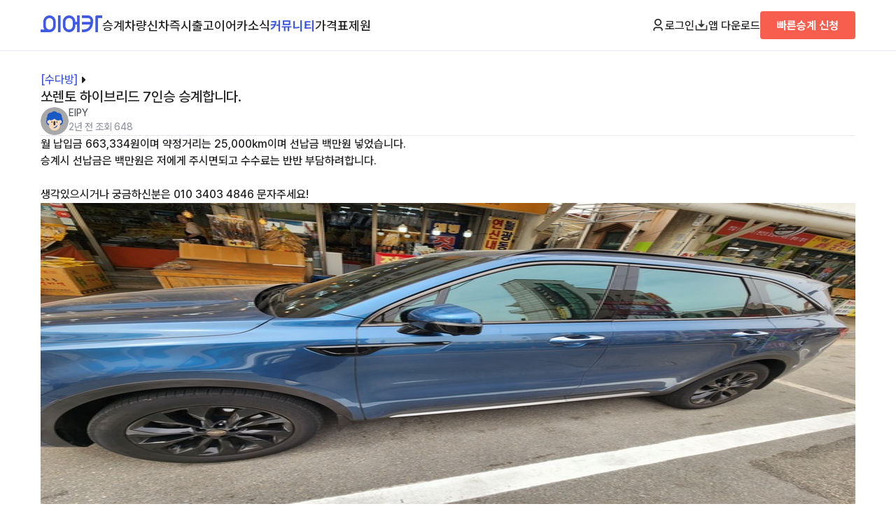

--- FILE ---
content_type: text/html; charset=UTF-8
request_url: https://www.eacar.co.kr/community/2685
body_size: 32361
content:

<!DOCTYPE html>
<html lang="ko">
<head>
	<!-- Google Tag Manager -->
	<script>(function(w,d,s,l,i){w[l]=w[l]||[];w[l].push({'gtm.start':
				new Date().getTime(),event:'gtm.js'});var f=d.getElementsByTagName(s)[0],
			j=d.createElement(s),dl=l!='dataLayer'?'&l='+l:'';j.async=true;j.src=
			'https://www.googletagmanager.com/gtm.js?id='+i+dl;f.parentNode.insertBefore(j,f);
		})(window,document,'script','dataLayer','GTM-WXSRLVP');</script>
	<!-- End Google Tag Manager -->

	<!-- Google tag (gtag.js) -->
	<script async src="https://www.googletagmanager.com/gtag/js?id=AW-316109629"></script>
	<script>
		window.dataLayer = window.dataLayer || [];
		function gtag(){dataLayer.push(arguments);}
		gtag('js', new Date());

		gtag('config', 'AW-316109629');
	</script>
	<!-- Event snippet for 빠른승계신청완료 conversion page
In your html page, add the snippet and call gtag_report_conversion when someone clicks on the chosen link or button. -->
	<script>
		function gtag_report_conversion(send_to, event_name) {
			/*gtag('event', event_name, {
				'send_to': send_to,
				'value' : 1.0,
				'currency': 'KRW'
			});
			return false;*/
		}

		function gtag_report_conversion_premium_request() {
			gtag_report_conversion('AW-316109629/WZKNCLrDisgZEL3m3ZYB', 'conversion');
		}

		function gtag_report_conversion_newcar_request() {
			gtag_report_conversion('AW-316109629/LEXTCKuGjoYbEL3m3ZYB', 'conversion');
		}
		function gtag_report_conversion_trust_request() {
			gtag_report_conversion('AW-316109629/LEXTCKuGjoYbEL3m3ZYB', 'conversion');
		}

	</script>


	<meta name="NaverBot" content="All" />
	<meta name="NaverBot" content="index,follow" />
	<meta name="Yeti" content="All" />
	<meta name="Yeti" content="index,follow" />
	<meta charset="UTF-8" />
	<meta name="viewport" content="width=device-width, initial-scale=1.0, maximum-scale=1.0, user-scalable=0" />
	<link rel="shortcut icon" href="/assets/images/favicon.ico">
	<link rel="stylesheet" as="style" crossorigin href="https://cdn.jsdelivr.net/gh/orioncactus/pretendard@v1.3.9/dist/web/variable/pretendardvariable.min.css" />
	<link rel="stylesheet" href="/assets/css/settings.css?v=1.4.6" />
	<link rel="stylesheet" href="/assets/css/style.css?v=1.4.6" />

	
	<script src="https://accounts.google.com/gsi/client" async defer></script>
	<script src="https://appleid.cdn-apple.com/appleauth/static/jsapi/appleid/1/en_US/appleid.auth.js"></script>
	<script src="https://developers.kakao.com/sdk/js/kakao.js"></script>

	<meta property="og:type" content="website">
	<title>쏘렌토 하이브리드 7인승 승계합니다. - 이어카 커뮤니티</title>
	<meta name="description" content="월 납입금 663,334원이며 약정거리는 25,000km이며 선납금 백만원 넣었습니다. 승계시 선납금은 백만원은 저에게 주시면되고 수수료는 반반 부담하려합니다. 생각있으시거나 궁금하신분은 010 3403 4846 문자주세요!..." />
	<meta name="keywords" content="장기렌트/리스 승계 커뮤니티, 승계 전문가, 답변, 전문 매니저, 승계 매물, 신차견적">

	<meta property="og:site_name" content="장기 렌터카 리스 승계 중고차 커뮤니티 신차견적비교 신차장기렌트 신차리스 | 이어카">
	<meta property="og:type" content="website">
	<meta property="og:url" content="https://www.eacar.co.kr/">
	<meta property="og:title" content="쏘렌토 하이브리드 7인승 승계합니다. - 이어카 커뮤니티">
	<meta property="og:description" content="월 납입금 663,334원이며 약정거리는 25,000km이며 선납금 백만원 넣었습니다. 승계시 선납금은 백만원은 저에게 주시면되고 수수료는 반반 부담하려합니다. 생각있으시거나 궁금하신분은 010 3403 4846 문자주세요!...">
	<meta property="og:image" content="https://www.eacar.co.kr/assets/images/thumbnail_eacar.png?v=1.4.6">
	<meta property="twitter:image" content="https://www.eacar.co.kr/assets/images/thumbnail_eacar.png?v=1.4.6">	<meta property="twitter:url" content="https://www.eacar.co.kr/">
	<meta property="twitter:title" content="쏘렌토 하이브리드 7인승 승계합니다. - 이어카 커뮤니티">
	<meta name="twitter:card" content="summary">
	<meta property="twitter:description" content="월 납입금 663,334원이며 약정거리는 25,000km이며 선납금 백만원 넣었습니다. 승계시 선납금은 백만원은 저에게 주시면되고 수수료는 반반 부담하려합니다. 생각있으시거나 궁금하신분은 010 3403 4846 문자주세요!...">
	<link rel="canonical" href="https://www.eacar.co.kr/community/2685" />

	<script src="https://code.jquery.com/jquery-3.7.1.min.js" integrity="sha256-/JqT3SQfawRcv/BIHPThkBvs0OEvtFFmqPF/lYI/Cxo=" crossorigin="anonymous"></script>
	<script src="/assets/js/common.js?v=1.4.6"></script>

	<script type="text/javascript" charset="UTF-8" src="//t1.daumcdn.net/kas/static/kp.js"></script>
	<script type="text/javascript">
		kakaoPixel('5695884075889740358').pageView();
	</script>
	<script>
		!function (w, d, t) {
			w.TiktokAnalyticsObject=t;var ttq=w[t]=w[t]||[];ttq.methods=["page","track","identify","instances","debug","on","off","once","ready","alias","group","enableCookie","disableCookie"],ttq.setAndDefer=function(t,e){t[e]=function(){t.push([e].concat(Array.prototype.slice.call(arguments,0)))}};for(var i=0;i<ttq.methods.length;i++)ttq.setAndDefer(ttq,ttq.methods[i]);ttq.instance=function(t){for(var e=ttq._i[t]||[],n=0;n<ttq.methods.length;n++)ttq.setAndDefer(e,ttq.methods[n]);return e},ttq.load=function(e,n){var i="https://analytics.tiktok.com/i18n/pixel/events.js";ttq._i=ttq._i||{},ttq._i[e]=[],ttq._i[e]._u=i,ttq._t=ttq._t||{},ttq._t[e]=+new Date,ttq._o=ttq._o||{},ttq._o[e]=n||{};var o=document.createElement("script");o.type="text/javascript",o.async=!0,o.src=i+"?sdkid="+e+"&lib="+t;var a=document.getElementsByTagName("script")[0];a.parentNode.insertBefore(o,a)};

			ttq.load('CJETTQ3C77U2Q32BT45G');
			ttq.page();
		}(window, document, 'ttq');
	</script>

	<!-- Meta Pixel Code -->
	<script>
		!function(f,b,e,v,n,t,s)
		{if(f.fbq)return;n=f.fbq=function(){n.callMethod?
			n.callMethod.apply(n,arguments):n.queue.push(arguments)};
			if(!f._fbq)f._fbq=n;n.push=n;n.loaded=!0;n.version='2.0';
			n.queue=[];t=b.createElement(e);t.async=!0;
			t.src=v;s=b.getElementsByTagName(e)[0];
			s.parentNode.insertBefore(t,s)}(window, document,'script',
			'https://connect.facebook.net/en_US/fbevents.js');
		fbq('init', '722243839149799');
		fbq('track', 'PageView');
	</script>
	<noscript><img height="1" width="1" style="display:none"
				   src="https://www.facebook.com/tr?id=722243839149799&ev=PageView&noscript=1"
		/></noscript>
	<!-- End Meta Pixel Code -->


	<!-- adsense -->
		<meta name="naver-site-verification" content="5399f1224a5b1b962ca209b46fafab05c6683df2" />

	<!-- Taboola Pixel Code -->
	<script type='text/javascript'>
		window._tfa = window._tfa || [];
		window._tfa.push({notify: 'event', name: 'page_view', id: 1883936});
		!function (t, f, a, x) {
			if (!document.getElementById(x)) {
				t.async = 1;t.src = a;t.id=x;f.parentNode.insertBefore(t, f);
			}
		}(document.createElement('script'),
			document.getElementsByTagName('script')[0],
			'//cdn.taboola.com/libtrc/unip/1883936/tfa.js',
			'tb_tfa_script');
	</script>
	<!-- End of Taboola Pixel Code -->
	<!-- Taboola Pixel Code -->
	<script>
		_tfa.push({notify: 'event', name: 'lead', id: 1883936});
	</script>
	<!-- End of Taboola Pixel Code -->


</head>
<body>
<!-- Google Tag Manager (noscript) -->
<noscript><iframe src="https://www.googletagmanager.com/ns.html?id=GTM-WXSRLVP"
				  height="0" width="0" style="display:none;visibility:hidden"></iframe></noscript>
<!-- End Google Tag Manager (noscript) -->
<script src="//wcs.naver.net/wcslog.js"></script>
<script >
	if(!wcs_add) var wcs_add = {};
	wcs_add["wa"] = "9a68b5a803e0a";
	if(window.wcs) {
		wcs_do();
	}
</script>

<header>
	<div class="container">
		<nav class="p-navbar pc">
			<div class="p-navbar-l">
				<a href="/" class="ci"><img src="/assets/images/ci.png" alt="이어카"></a>
				<ul class="menu">
					<li><a href="/car" class="">승계차량</a></li>
					<li><a href="/newcar" class="">신차즉시출고</a></li>
					<!--<li><a href="/bid" class="">견적어때</a></li>-->
					<li><a href="/article" class="">이어카소식</a></li>
					<li><a href="/community" class="selected">커뮤니티</a></li>
					<li><a href="/price" class="">가격표</a></li>
					<li><a href="/specific" class="">제원</a></li>
				</ul>
			</div>
			<div class="p-navbar-r">
														<button type="button" class="btn-login btn_open_login"><img src="/assets/images/icon_user.png" class="btn-icon">로그인</button>
												<a href="http://go.eacar.co.kr/65d7f85cee397" target="_blank"><img src="/assets/images/icon_download.png" class="btn-icon">앱 다운로드</a>
				<!--TODO-->

									<a href="/premium/request" class="btn-quick subtitle2">빠른승계 신청</a>
				
			</div>
		</nav>
		<nav class="m-navbar mobile">
			<div class="m-navbar-t">
				<div>
					<div class="btn-menu">
						<a id="btn_open_sidemenu">
							<img src="/assets/images/menu.png" alt="메뉴">
						</a>
					</div>
					<a href="/" class="ci"><img src="/assets/images/ci.png" alt="이어카"></a>
				</div>

				<div>
															<button type="button" class="btn-login btn_open_login deafult">로그인</button>

									
					<a href="/premium/request" class="btn-quick subtitle2">빠른승계 신청</a>
				</div>
			</div>
			<div class="divider"></div>
			<div class="m-navbar-b">
				<ul class="menu">
					<li><a href="/car" class="">승계차량</a></li>
					<li><a href="/newcar" class="">신차즉시출고</a></li>
					<!--<li><a href="/bid" class="">견적어때</a></li>-->
					<li><a href="/article" class="">이어카소식</a></li>
					<li><a href="/community" class="selected">커뮤니티</a></li>
					<li><a href="/price" class="">가격표</a></li>
					<li><a href="/specific" class="">제원</a></li>
				</ul>
			</div>
		</nav>
	</div>
</header>

<div class="m-menu" id="m_side_menu">
	<a class="btn-close" id="btn_close_sidemenu"><img src="/assets/images/close.png" alt="닫기"></a>
			<button class="login subtitle1 btn_open_login" href="#">로그인을 해주세요. <img src="/assets/images/arrow_right.png"></button>
			<ul class="menu">
		<li><a href="/car" class="subtitle2">승계차량</a>
			<ul>
				<li><a href="/car?premium=1">빠른승계차량</a></li>
				<li><a href="/car?contract=1">장기렌트</a></li>
				<li><a href="/car?contract=2">리스</a></li>
			</ul>
		</li>
		<li><a href="/newcar" class="subtitle2">신차즉시출고 <b class="caption1 text-orange050">&nbsp;NEW</b></a>
			<ul>
				<li><a href="/newcar/live">실시간즉시출고</a></li>
				<li><a href="/newcar/model">차종별보기</a></li>
				<li><a href="/newcar/trust">저신용보기</a></li>
				<li><a href="/newcar/business">사업자전용</a></li>
			</ul>
		</li>
		<li><a href="/article" class="subtitle2">이어카소식</a>
			<ul>
				<li><a href="/article">블로그</a></li>
				<li><a href="/channel">이어카채널</a></li>
				<li><a href="/premium">E-스토리</a></li>
				<li><a href="/safe">안전도평가</a></li>
			</ul>
		</li>
		<li><a href="/community" class="subtitle2">커뮤니티</a>
			<ul>
				<li><a href="/community/find">승계찾아줘</a></li>
				<!--<li><a href="/community/newcar">견적어때</a></li>-->
				<li><a href="/community/ai">AI에게 물어봐</a></li>
				<li><a href="/community/free">수다방</a></li>
			</ul>
		</li>
		<!--<li><a href="/bid" class="subtitle2">견적어때 <b class="caption1 text-orange050">&nbsp;NEW</b></a></li>-->
		<li><a href="/price" class="subtitle2">가격표</a></li>
		<li><a href="/specific" class="subtitle2">제원</a></li>
		<li><a href="/notice" class="subtitle2">공지사항</a></li>

	</ul>
	<div class="btn-wrap">
		<a href="http://go.eacar.co.kr/65d8114856868" class="btn-primary">앱 다운로드</a>
		<a href="/premium/request" class="btn-quick">빠른승계 신청</a>
        <button type="button" class="btn-form btn-form btn_pop_request" data-kind="간편상담" data-title="" data-subtitle="간편상담">간편상담</button>
	</div>
</div>


<main class="article-detail">
	<div class="container">
		<section class="article-detail-contents">
			<div class="title">
				<a class="category text-primary" href="/community/FREE">[수다방] <img src="/assets/images/arrow_right.png" alt=""></a>
				<p class="daum-wm-title">쏘렌토 하이브리드 7인승 승계합니다.</p>
				<div class="user-info">
					<img src="https://app.eacar.co.kr/user/image/897" alt="유저이미지" class="user-img">
					<div class="user">
						<p class="nickname text-grey060">ElPY</p>
						<p class="info">
							<span class="text-grey050">2년 전</span>
							<span class="text-grey050">조회 648</span>
							<span class="daum-wm-datetime hidden">2023-05-23 16:07:42</span>
						</p>
					</div>
				</div>
			</div>
			<div class="contents daum-wm-content">
				<div class="divider"></div>
				<p>월 납입금 663,334원이며 약정거리는 25,000km이며 선납금 백만원 넣었습니다.<br />
승계시 선납금은 백만원은 저에게 주시면되고 수수료는 반반 부담하려합니다.<br />
<br />
생각있으시거나 궁금하신분은 010 3403 4846 문자주세요!</p>
									<img src="https://static.eacar.co.kr/attachments/COMMUNITY/2023/05/23/1684825511746600_600.jpg" alt="">
									<img src="https://static.eacar.co.kr/attachments/COMMUNITY/2023/05/23/1684825586098800_600.jpg" alt="">
				
			</div>
			<p class="text-grey060 comment-num">댓글 4</p>
			<ul class="comment-list">
								<li>
					<div class="manager-info">
													<img src="https://app.eacar.co.kr/user/image/897" alt="매니저이미지" class="manager-img">

												<div class="manager">
															<div>
									<p class="nickname">ElPY</p>
								</div>
							



							<span class="info text-grey050">2년 전</span>
														<div class="comment">
								<div>인수시 가격은 16,660,909원입니다.</div>
							</div>
							
						</div>
					</div>
				</li>
								<li>
					<div class="manager-info">
													<img src="https://app.eacar.co.kr/user/image/897" alt="매니저이미지" class="manager-img">

												<div class="manager">
															<div>
									<p class="nickname">ElPY</p>
								</div>
							



							<span class="info text-grey050">2년 전</span>
														<div class="comment">
								<div>4륜은 혜택이 없어서 2륜입니다.</div>
							</div>
							
						</div>
					</div>
				</li>
								<li>
					<div class="manager-info">
													<img src="https://app.eacar.co.kr/user/image/9987" alt="매니저이미지" class="manager-img">

												<div class="manager">
															<div>
									<p class="nickname">keep promise</p>
								</div>
							



							<span class="info text-grey050">2년 전</span>
														<div class="comment">
								<div>인수시 가격도 좀 알려주시죠</div>
							</div>
							
						</div>
					</div>
				</li>
								<li>
					<div class="manager-info">
													<img src="https://app.eacar.co.kr/user/image/9987" alt="매니저이미지" class="manager-img">

												<div class="manager">
															<div>
									<p class="nickname">keep promise</p>
								</div>
							



							<span class="info text-grey050">2년 전</span>
														<div class="comment">
								<div>혹시 4륜인가요?</div>
							</div>
							
						</div>
					</div>
				</li>
				
			</ul>
			<div class="article-detail-nav">
				<a href="/community/FREE"><img src="/assets/images/menu.png" alt="목록이동"> 목록 이동</a>
				<!--<a><img src="/assets/images/share.png" alt="공유하기"></a>-->
			</div>
			<div class="divider"></div>
		</section>
	</div>
	<div class="container">
		<section class="hot">
			<h2>실시간 인기글</h2>
			<div class="article-list-wrap">
				<div class="divider"></div>
				<ul class="article-list">
											<li class="article">
						<a href="/community/6863" class="select-area">
							<div>
								<div class="article-preview">
									<p class="article-title"><span class="text-grey050">[수다방]</span>(지원금 4달치) 쏘나타 디엣지 무보증 만21세 승계 넘깁니다</p>
								</div>
								<div class="info">
									<span class="writer text-grey060">알파카</span>
									<span class="time">1일 전</span>
									<span class="view">조회 2,766</span>
									<span class="reply">댓글 3</span>
									
								</div>
							</div>
							<img src="https://static.eacar.co.kr/attachments/COMMUNITY/2025/02/13/1739423573830700_600.jpg" class="article-img">
						</a>
					</li>											<li class="article">
						<a href="/community/8410" class="select-area">
							<div>
								<div class="article-preview">
									<p class="article-title"><span class="text-grey050">[수다방]</span>스포티지 하이브리드 승계 합니다.                                         </p>
								</div>
								<div class="info">
									<span class="writer text-grey060">공공</span>
									<span class="time">1시간 전</span>
									<span class="view">조회 458</span>
									<span class="reply">댓글 1</span>
									
								</div>
							</div>
							<img src="https://static.eacar.co.kr/attachments/COMMUNITY/2025/12/26/1766731712180500_600.jpg" class="article-img">
						</a>
					</li>											<li class="article">
						<a href="/community/8465" class="select-area">
							<div>
								<div class="article-preview">
									<p class="article-title"><span class="text-grey050">[수다방]</span>gv70 월80 최저가 차량 승계나 맞승계해요</p>
								</div>
								<div class="info">
									<span class="writer text-grey060">지비7</span>
									<span class="time">2시간 전</span>
									<span class="view">조회 196</span>
									<span class="reply">댓글 0</span>
									
								</div>
							</div>
							<img src="https://static.eacar.co.kr/attachments/COMMUNITY/2026/01/25/1769316528747400_600.jpg" class="article-img">
						</a>
					</li>											<li class="article">
						<a href="/community/8543" class="select-area">
							<div>
								<div class="article-preview">
									<p class="article-title"><span class="text-grey050">[수다방]</span>아반떼N DCT 승계&amp;맞승계 구합니다 !!</p>
								</div>
								<div class="info">
									<span class="writer text-grey060">ㅊㅊㅋ</span>
									<span class="time">5시간 전</span>
									<span class="view">조회 139</span>
									<span class="reply">댓글 0</span>
									
								</div>
							</div>
							<img src="https://static.eacar.co.kr/attachments/COMMUNITY/2026/01/09/1767958981964200_600.jpg" class="article-img">
						</a>
					</li>											<li class="article">
						<a href="/community/8587" class="select-area">
							<div>
								<div class="article-preview">
									<p class="article-title"><span class="text-grey050">[수다방]</span>무심사 보증금 협의가능</p>
								</div>
								<div class="info">
									<span class="writer text-grey060"></span>
									<span class="time">5일 전</span>
									<span class="view">조회 86</span>
									<span class="reply">댓글 0</span>
									
								</div>
							</div>
							
						</a>
					</li>					
				</ul>
			</div>
		</section>
	</div>

	<div class="container">
		<div class="hot">
					</div>
	</div>
</main><div class="wrapper-modal" id="div_pop_request" style="display:none">
	<div class="main-modal form-live">
		<button type="button" class="btn-close div_pop_reuqest_close"><img src="/assets/images/icon_close.png" alt="창 닫기"></button>
		<div class="container-modal main-modal-title">
			<p class="text-grey050 subtitle3 car_selected_title"></p>
			<b class="subtitle1 car_selected"></b>
			<p class="body3">고객님, 매니저의 상담 도움이 필요하신가요?<br>핸드폰 번호로 곧 연락을 드리겠습니다.</p>
		</div>
		<form>
			<input type="hidden" name="car" />
			<input type="hidden" name="admin" />
			<input type="hidden" name="kind" value="" />
			<div class="container-modal select-type">
				<b>상담 받고 싶은 내용을 선택해 주세요.</b>
				<div class="wrapper">
					<label>
						<input type="radio" name="contact_type" value="승계" checked>
						<span>승계 상담</span>
					</label>
					<label>
						<input type="radio" name="contact_type" value="신차">
						<span>신차 상담</span>
					</label>
				</div>
			</div>
			<div class="container-modal form-newcar2">
				<label for="form-newcar-name2">이름</label>
				<input type="text" name="name" id="form-newcar-name2" placeholder="성함을 입력해 주세요">
				<label for="form-newcar-phone2">연락처</label>
				<input type="tel" name="phone" class="phone_number_field" id="form-newcar-phone2" placeholder="'-'없이 번호만 입력해 주세요" maxlength="13" value="">
				<div class="wrapper">
					<input type="checkbox" id="form-db-agree2" name="agree">
					<label for="form-db-agree2" class="body3">개인정보 수집 동의 <span class="text-red050">*</span></label>
					<!--<a class="text-grey050 body3 show-privacy">자세히 보기</a>-->
				</div>
				<iframe class="box" src="https://app.eacar.co.kr/page/privacy_app" style="height: 90px;"></iframe>
				<button type="button" class="btn-primary btn_newcar_submit">상담받기</button>
			</div>
		</form>
	</div>
	<div class="main-modal form-manager" style="display:none">
		<button type="button" class="btn-close" href=""><img src="/assets/images/icon_close.png" alt="창 닫기"></button>
		<div class="container-modal main-modal-title">
			<p class="text-grey050 subtitle3">매니저 상담 신청</p>
			<b class="subtitle1">임준영 매니저</b>
			<p class="body3">고객님의 신청 내용을 확인한 후<br>빠르게 연락드리겠습니다.</p>
		</div>
		<form>
			<div class="container-modal select-type">
				<b>상담 받고 싶은 내용을 선택해 주세요.</b>
				<div class="wrapper">
					<label>
						<input type="checkbox">
						<span>승계 이어주기</span>
					</label>
					<label>
						<input type="checkbox">
						<span>승계 이어받기</span>
					</label>
					<label>
						<input type="checkbox">
						<span>신차상담</span>
					</label>
				</div>
			</div>
			<div class="container-modal form-newcar2">
				<label for="form-newcar-name2">이름</label>
				<input type="text" name="form-newcar-name2" id="form-newcar-name2" placeholder="성함을 입력해 주세요">
				<label for="form-newcar-phone2">연락처</label>
				<input type="tel" name="form-newcar-phone2" id="form-newcar-phone2" placeholder="'-'없이 번호만 입력해 주세요" maxlength="13" value="">
				<div class="wrapper">
					<input type="checkbox" id="form-newcar-agree2" name="form-newcar-agree2">
					<label for="form-newcar-agree2" class="body3">개인정보 수집 동의 <span class="text-red050">*</span></label>
					<a class="text-grey050 body3 show-privacy">자세히 보기</a>
				</div>
				<button type="submit" class="btn-primary">상담받기</button>
			</div>
		</form>
	</div>
</div>

<div class="privacy-modal" id="div_privacy_modal" style="display:none">
	<div class="wrapper">
		<iframe class="box privacy" src="https://app.eacar.co.kr/page/privacy_phone"></iframe>
		<button type="button" class="btn-primary btn_close_privacy_modal">닫기</button>
	</div>
</div>

<div class="detail-form-wrap newcar-detail-form-wrap" id="default_newcar_form">
	<div class="detail-form">
		<div class="detail-form-car-info car_title_section">
			<div class="container">
				<div>
					<!--<p class="model text-grey060 car_name"></p>-->
					<p class="price subtitle1 car_name"></p>
				</div>
				<img src="" alt="" class="car-img car_image">
			</div>
		</div>
		<div class="divider car_title_section"></div>
		<section class="newcar-form">
			<form class="frmNewcarDefault">
			<div class="container">
				<p class="subtitle1">고객님, <span class="text-primary subtitle1">전문가</span>의 상담 도움이 필요하신가요?<br>핸드폰 번호로 곧 연락드리겠습니다.</p>
				<label class="label">연락처</label>
				<div class="box">
					<input type="tel" placeholder="숫자만 입력해주세요." name="phone" class="phone_number_field" maxlength="13" value="">
				</div>

				<label class="label">차종</label>
				<div class="box">
					<input type="text" placeholder="희망 차종을 입력해주세요." name="car" >
				</div>
				<div class="privacy-check">
					<input type="checkbox" id="form_check_default" name="agree">
					<label for="form_check_default">개인정보 수집/이용 동의</label>
					<!--<a class="text-grey050 btn_toggle_privacy">자세히 보기</a>-->
				</div>
				<iframe class="box" src="https://app.eacar.co.kr/page/privacy_app"></iframe>
				<a href="#" class="subtitle1 btn-primary disabled btn_newcar_submit">네, 상담 연락주세요.</a>
			</div>
				<input type="hidden" name="kind" value=""/>
			</form>
		</section>
		<a class="btn-close close_default_newcar_form" href="#"><img src="/assets/images/close.png" alt="닫기"></a>
	</div>
	<!--<div class="detail-form">
		<section class="detail-form-alert">
			<div class="container">
				<p class="subtitle1">신청 완료</p>
				<p>신청이 완료되었습니다.</p>
				<a href="#" class="subtitle1 btn-primary">확인</a>
			</div>
		</section>
	</div>-->
</div>

<footer>
	<div class="container">
		<div>
			<a class="subtitle2 mobile" href="http://go.eacar.co.kr/65d7fb64add86">이어카 앱 다운로드</a>
			<ul class="menu">
				<li><a href="/premium/request">빠른승계</a></li>
				<li><a href="/car">승계차량</a></li>
				<li><a href="/newcar">신차즉시출고</a></li>
				<li><a href="/article">이어카소식</a></li>
				<li><a href="/community">커뮤니티</a></li>
				<!--<li><a href="/bid">견적어때</a></li>-->
				<li><a href="/price">가격표</a></li>
				<li><a href="/specific">제원</a></li>
			</ul>
			<div class="download">
				<h2 class="subtitle2 pc">이어카 앱 다운로드</h2>
				<div class="pc">
					<a href="https://play.google.com/store/apps/details?id=kr.co.eacar.www&referrer=utm_source%3Deacar%26utm_medium%3D65d7fd798b694" target="_blank"><img src="/assets/images/playstore.png" alt="">플레이스토어</a>
					<a href="https://apps.apple.com/KR/app/id1546176909?mt=8" target="_blank"><img src="/assets/images/appstore.png" alt="">앱스토어</a>
				</div>
			</div>
		</div>
		<div class="divider"></div>
		<ul class="list">
			<li><a href="/privacy.html" target="_blank">개인정보처리방침</a></li>
			<li><a href="/terms.html" target="_blank">이용약관</a></li>
			<li><a href="/recruit">채용공고</a></li>
			<li><a href="/notice">공지사항</a></li>
			<li><a href="/company/brand" >브랜드</a></li>
		</ul>
		<div class="divider"></div>
		<div class="info">
			<strong class="subtitle2">주식회사 이어카</strong>
			<ul>
				<li>대표 유우재</li>
				<li>인천광역시 부평구 주부토로 236, D동 1514호</li>
				<li>cs@eacar.co.kr</li>
				<li>1877-2520</li>
				<li>사업자 등록번호 539-88-02334</li>
			</ul>
			<p class="notice">이어카는 통신판매 중개자로서 통신판매의 당사자가 아니며, 상품, 거래정보, 거래에 대하여 책임을 지지 않습니다.</p>
			<p class="copyright">Copyrightⓒ eacar. All right reserved.</p>
			<div>
								<div class="social">
					<a href="https://www.facebook.com/eacarapp" target="_blank"><img src="/assets/images/social01.png" alt="페이스북"></a>
					<a href="https://www.instagram.com/eacar.app" target="_blank"><img src="/assets/images/social02.png" alt="인스타그램"></a>
					<a href="https://blog.naver.com/eacar" target="_blank"><img src="/assets/images/social03.png" alt="블로그"></a>
					<a href="http://pf.kakao.com/_auxhexb" target="_blank"><img src="/assets/images/social04.png" alt="카카오톡"></a>
					<a href="https://www.youtube.com/@EACAR-APP" target="_blank"><img src="/assets/images/social05.png" alt="유튜브"></a>
				</div>
			</div>
		</div>
	</div>
</footer>

<!--<a href="http://go.eacar.co.kr/65e6cd6290a2f" class="btn-primary download-app">
	앱 다운로드
</a>-->
<!-- display: flex -->
<div class="detail-form-wrap" style="display: none;" id="pop_login">
	<div class="detail-form">
		<button class="btn-close close_premium_request_form btn_open_login " type="button"><img src="/assets/images/close.png" alt="닫기"></button>
		<div class="modal-container login">
			<div class="title">
				<h1>간편 로그인</h1>
			</div>
			<div class="login-wrap">
				<button type="button" class="subtitle2 login_kakao btn_login_kakao">
					<img src="/assets/images/icon_login_kakao.png">카카오 로그인
				</button>
				<button type="button" class="text-white subtitle2 login_naver btn_login_naver">
					<img src="/assets/images/icon_login_naver.png">네이버 로그인
				</button>
				<button type="button" class="subtitle2 login_google btn_login_google">
					<img src="/assets/images/icon_login_google.png">구글 로그인
				</button>
				<button type="button" class="text-white subtitle2 login_apple btn_login_apple">
					<img src="/assets/images/icon_login_apple.png">애플 로그인
				</button>
			</div>
			<div class="divider"></div>
			<h2 class="subtitle1">이메일 로그인</h2>
			<form method="post" name="frm_login_form" autocomplete="off">
				<div class="box input-box">
					<input type="text" name="id" placeholder="이메일 아이디">
				</div>
				<div class="box input-box">
					<input type="password" name="password" placeholder="비밀번호를 입력하세요">
				</div>
				<button type="button" class="btn-primary btn_login_form">로그인</button>
			</form>
			<p class="body3 text-grey050">※ 이메일을 통한 회원가입과 아이디/비밀번호 찾기는 이어카 앱 (App)에서 가능합니다.</p>
		</div>
	</div>
</div>
<div class="side-area">
	<div class="side-form">
		<button class="btn-close mobile" type="button"><img src="/assets/images/close.png" alt="닫기"></button>
		<form>
			<input type="hidden" name="kind" value="간편상담문의" />
			<b>간편 상담문의</b>
			<input type="text" name="name" id="form-newcar-name3" placeholder="고객명" class="required" value="">
			<input type="tel" name="phone" id="form-newcar-phone3" placeholder="연락처" maxlength="13" class="phone_number_field" value="">
			<div class="select-type">
				<b class="subtitle3 text-grey050">상담 유형 선택</b>

				<div class="wrapper">
					<label>
						<input type="radio" name="contact_type" value="승계" checked>
						<span class="body3">승계상담</span>
					</label>
					<label>
						<input type="radio" name="contact_type" value="신차" >
						<span class="body3">신차상담</span>
					</label>
				</div>
			</div>
			<div class="form-newcar3">
				<div class="wrapper">
					<input type="checkbox" id="form-newcar-agree3" name="agree">
					<label for="form-newcar-agree3" class="body3">개인정보 수집 동의 <span class="text-red050">*</span>
					</label>
					<a class="text-grey050 body3 show-privacy btn_show_privacy">자세히 보기</a>
				</div>
				<button type="submit" class="btn-primary btn_newcar_submit">상담받기</button>
			</div>
		</form>
	</div>
	<!--<div class="side-call">
		<b>빠른 상담 번호</b>
		<p class="text-primary num">1877-2520</p>
		<span class="text-grey060 body3">→ 내선번호 1번</span>
		<a href="tel:18772520"><img src="/assets/images/icon_call.png"> 전화 상담하기</a>  
	</div>-->
</div>

<div class="wrapper m-button-group">
	<!--<a class="b-call" href="tel:18772520"><img src="/assets/images/icon_call.png"> 전화 상담</a>-->
	<!--<button class="b-form" type="button">간편 상담문의</button>-->
    <button type="button" class="b-form btn-form btn_pop_request" data-kind="간편상담" data-title="" data-subtitle="간편상담">간편 상담문의</button>
</div>
</body>
</html>










